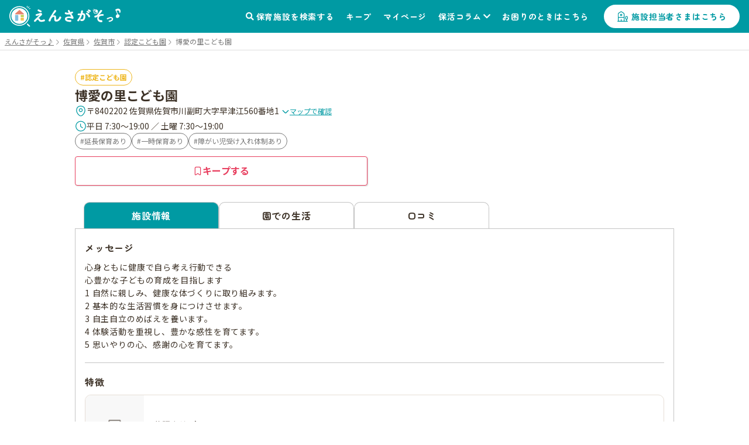

--- FILE ---
content_type: text/html; charset=utf-8
request_url: https://ensagaso.com/ns/1396/photo
body_size: 10085
content:
<!DOCTYPE html>
<html lang="ja">
    <head>
        <meta charset="UTF-8">
        <meta name="viewport" content="width=device-width,initial-scale=1">
        <title>写真一覧：博愛の里こども園 | 佐賀市 | 園見学ならえんさがそっ♪</title>
        <meta name="description" content="博愛の里こども園（認定こども園）- 佐賀県佐賀市 の写真一覧です。博愛の里こども園の保育施設情報なら、保活をもっと楽にする「えんさがそっ♪」">

                    <meta name="robots" content="noindex">
            <!-- ogp start -->
<meta property="og:url" content="https://ensagaso.com/ns/1396/photo">
<meta property="og:type" content="website">
<meta property="og:title" content="写真一覧：博愛の里こども園 | 佐賀市 | 園見学ならえんさがそっ♪">
<meta property="og:description" content="博愛の里こども園（認定こども園）- 佐賀県佐賀市 の写真一覧です。博愛の里こども園の保育施設情報なら、保活をもっと楽にする「えんさがそっ♪」">
<meta property="og:site_name" content="えんさがそっ♪">
<meta property="og:image" content="https://ensagaso.com/static/parent/img/ogp.jpg">
<!-- //ogp end -->
        <link rel="canonical" href="https://ensagaso.com/ns/1396/photo">
        <link rel="stylesheet" href="https://use.fontawesome.com/releases/v5.6.1/css/all.css">
        <link rel="preconnect" href="https://fonts.googleapis.com">
        <link rel="preconnect" href="https://fonts.gstatic.com" crossorigin>
        <link href="https://fonts.googleapis.com/css2?family=Noto+Sans+JP:wght@400;700&family=Zen+Maru+Gothic:wght@500;700&display=swap" rel="stylesheet">
        <link rel="stylesheet" href="//cdn.jsdelivr.net/npm/slick-carousel@1.8.1/slick/slick.css"/>
        <link rel="stylesheet" href="//cdn.jsdelivr.net/npm/slick-carousel@1.8.1/slick/slick-theme.css">
        <link href="https://cdnjs.cloudflare.com/ajax/libs/toastr.js/latest/css/toastr.min.css" rel="stylesheet">
        <link rel="stylesheet" href="https://unpkg.com/microtip/microtip.css">
        <link rel="stylesheet" href="/static/parent/css/style.css?id=1dec300d331ce3fae494c38b30de6067">
        <link rel="icon" href="/favicon.ico">

        <!-- Google Tag Manager -->
<script>(function(w,d,s,l,i){w[l]=w[l]||[];w[l].push({'gtm.start':
new Date().getTime(),event:'gtm.js'});var f=d.getElementsByTagName(s)[0],
j=d.createElement(s),dl=l!='dataLayer'?'&l='+l:'';j.async=true;j.src=
'https://www.googletagmanager.com/gtm.js?id='+i+dl;f.parentNode.insertBefore(j,f);
})(window,document,'script','dataLayer','GTM-PM5ZTXZ');</script>
<!-- End Google Tag Manager -->        <script async src="https://pagead2.googlesyndication.com/pagead/js/adsbygoogle.js?client=ca-pub-6423839436696932" crossorigin="anonymous"></script>

        <meta name="csrf-token" content="hGDvGwX4U5clzYeBl9R0SKreMrB6yOGP7xBK6Jlh">
    </head>
    <body>
        <!-- Google Tag Manager (noscript) -->
<noscript><iframe src="https://www.googletagmanager.com/ns.html?id=GTM-PM5ZTXZ"
height="0" width="0" style="display:none;visibility:hidden"></iframe></noscript>
<!-- End Google Tag Manager (noscript) -->        <header class="header">
    <!-- nav-header -->
    <nav class="nav-header" id="js-nav-header">
        <div class="nav-header__container">
                            <a href="/" class="nav-header__logo"><img src="/static/parent/img/logo.svg" alt="えんさがそっ♪"></a>
                        <ul class="nav-header__menu">
                <li class="nav-header__menu-item">
                    <a href="/map" class="nav-header__link">保育施設を検索する</a>
                </li>
                <li class="nav-header__menu-item">
                    <a href="/parent/keep" class="nav-header__link">キープ</a>
                </li>
                <li class="nav-header__menu-item">
                    <a href="/parent/mypage" class="nav-header__link">マイページ</a>
                </li>
                <li class="nav-header__menu-item nav-header__item--has-2nd-menu">
                    <a class="nav-header__link" href="/column">保活コラム</a>
                    <ul class="nav-header__2nd-menu">
                        <li class="nav-header__2nd-menu-item"><a href="/column#step">保活について知ろう！</a></li>
                        <li class="nav-header__2nd-menu-item"><a href="/column#book">育休応援コンテンツ</a></li>
                        <li class="nav-header__2nd-menu-item"><a href="/column#birth">働き方・生まれ月で見る保活</a></li>
                        <li class="nav-header__2nd-menu-item"><a href="/column#recommend">保活のおすすめ記事</a></li>
                        <li class="nav-header__2nd-menu-item"><a href="/column#area">エリア別保活情報</a></li>
                    </ul>
                </li>
                <li class="nav-header__menu-item">
                    <a href="/contact" class="nav-header__link">お困りのときはこちら</a>
                </li>
                                <li class="nav-header__menu-item">
                    <a href="/nursery_entrance" class="nav-header__button">施設担当者さまはこちら</a>
                </li>
                            </ul>
            <a class="nav-header__favorite" href="/parent/keep">
                <div class="nav-header__favorite-txt">キープ</div>
            </a>
            <div class="nav-header__toggle" id="js-nav-drawer-open">
                <div class="nav-header__toggle-line"></div>
                <div class="nav-header__toggle-line"></div>
                <div class="nav-header__toggle-line"></div>
                <div class="nav-header__toggle-txt">メニュー</div>
            </div>
        </div>
    </nav>
    <nav class="nav-drawer" id="js-nav-drawer" data-open="false">
        <div class="nav-drawer__container" style="display:none;">
            <div class="nav-drawer__menu-button">
                <button  class="nav-drawer__button-close" id="js-nav-drawer-close">
                    <div class="nav-drawer__button-close-line"></div>
                    <div class="nav-drawer__button-close-line"></div>
                </button>
            </div>
            <ul class="nav-drawer__menu">

                                    <li class="nav-drawer__menu-item nav-drawer__menu-item--button">
                        <a href="/parent/login" class="button-drawer button-drawer--login">ログイン</a>
                        <a href="/parent/register" class="button-drawer">新規登録</a>
                    </li>
                                <li class="nav-drawer__menu-item">
                    <a href="/map" class="nav-drawer__link">保育施設を検索する</a>
                </li>
                <li class="nav-drawer__menu-item">
                    <a href="/parent/keep" class="nav-drawer__link">キープリスト</a>
                </li>
                <li class="nav-drawer__menu-item">
                    <a href="/parent/mypage" class="nav-drawer__link">マイページ</a>
                </li>
                <li class="nav-drawer__menu-item">
                    <span class="nav-drawer__link nav-drawer__link--has-2nd-menu">保活コラム</span>
                    <ul class="nav-drawer__2nd-menu">
                        <li class="nav-drawer__2nd-menu-item"><a href="/column#step">保活について知ろう！</a></li>
                        <li class="nav-drawer__2nd-menu-item"><a href="/column#book">育休応援コンテンツ</a></li>
                        <li class="nav-drawer__2nd-menu-item"><a href="/column#birth">働き方・生まれ月で見る保活</a></li>
                        <li class="nav-drawer__2nd-menu-item"><a href="/column#recommend">保活のおすすめ記事</a></li>
                        <li class="nav-drawer__2nd-menu-item"><a href="/column#area">エリア別保活情報</a></li>
                    </ul>
                </li>
                <li class="nav-drawer__menu-item">
                    <a href="/contact" class="nav-drawer__link">お困りのときはこちら</a>
                </li>

                                <li class="nav-drawer__menu-item">
                    <a href="/nursery_entrance" class="nav-drawer__link">施設担当者さまはこちら</a>
                </li>
                            </ul>
        </div>
    </nav>
    <div class="nav-drawer__overlay" id="js-nav-drawer-overlay"></div>
</header>
        <main class="wrapper ">
                            <div class="breadcrumbs">
        <ul class="breadcrumbs__list" itemscope itemtype="https://schema.org/BreadcrumbList">
            
                                    <li class="breadcrumbs__item" itemprop="itemListElement" itemscope itemtype="https://schema.org/ListItem">
                        <a itemprop="item" href="/" class="breadcrumbs__link">
                            <span itemprop="name">えんさがそっ♪</span>
                        </a>
                        <meta itemprop="position" content="1" />
                    </li>
                
            
                                    <li class="breadcrumbs__item" itemprop="itemListElement" itemscope itemtype="https://schema.org/ListItem">
                        <a itemprop="item" href="/search/prefecture_41" class="breadcrumbs__link">
                            <span itemprop="name">佐賀県</span>
                        </a>
                        <meta itemprop="position" content="2" />
                    </li>
                
            
                                    <li class="breadcrumbs__item" itemprop="itemListElement" itemscope itemtype="https://schema.org/ListItem">
                        <a itemprop="item" href="/search/prefecture_41/city_1679" class="breadcrumbs__link">
                            <span itemprop="name">佐賀市</span>
                        </a>
                        <meta itemprop="position" content="3" />
                    </li>
                
            
                                    <li class="breadcrumbs__item" itemprop="itemListElement" itemscope itemtype="https://schema.org/ListItem">
                        <a itemprop="item" href="/search/prefecture_41/city_1679/type_3" class="breadcrumbs__link">
                            <span itemprop="name">認定こども園</span>
                        </a>
                        <meta itemprop="position" content="4" />
                    </li>
                
            
                                    <li class="breadcrumbs__item breadcrumbs__current active" itemprop="itemListElement" itemscope itemtype="https://schema.org/ListItem">
                        <span itemprop="name">博愛の里こども園</span>
                        <meta itemprop="position" content="5" />
                    </li>
                
                    </ul>
    </div>

                        <!-- 保育施設 詳細情報 -->
<article class="nursery-info js-favorite-nursery js-detail-page" data-nursery_id="1396"  data-latitude="33.20016899" data-longitude="130.33542227">
    <div class="nursery-info__container">
        <div class="nursery-info__summary">
                        <div class="nursery-info__summary-container">
                <div class="badge-list">
                    <a href="/search/type_3/prefecture_41/city_1679/distance_2000?centerLatitude=33.20016899&amp;centerLongitude=130.33542227" class="ga-search-nursery_type_3" target="_blank">
                        <span class="badge badge--nursery-type badge--lg searchable type3">認定こども園</span>
                    </a>
                                    </div>
                <h1 class="nursery-info__name">博愛の里こども園</h1>
                <div class="nursery-info__meta">
                    <div class="nursery-info__meta-item nursery-info__meta-item--truncate">
                        <span class="nursery-info__meta-icon" aria-hidden="true">
                            <svg xmlns="http://www.w3.org/2000/svg" width="20" height="21" viewBox="0 0 20 21" fill="none">
                                <path d="M9.9999 11.6917C11.4358 11.6917 12.5999 10.5276 12.5999 9.0917C12.5999 7.65576 11.4358 6.4917 9.9999 6.4917C8.56396 6.4917 7.3999 7.65576 7.3999 9.0917C7.3999 10.5276 8.56396 11.6917 9.9999 11.6917Z" stroke="#009AA3" stroke-width="1.25"/>
                                <path d="M3.01675 7.57508C4.65842 0.358417 15.3501 0.36675 16.9834 7.58342C17.9417 11.8167 15.3084 15.4001 13.0001 17.6168C11.3251 19.2334 8.67508 19.2334 6.99175 17.6168C4.69175 15.4001 2.05842 11.8084 3.01675 7.57508Z" stroke="#009AA3" stroke-width="1.25"/>
                            </svg>
                        </span>
                        <p class="nursery-info__meta-text">
                            〒8402202 佐賀県佐賀市川副町大字早津江560番地1
                            <a class="link link--xs link--icon nursery-info__meta-map-link js-map" href="javascript:void(0)">
                                <svg xmlns="http://www.w3.org/2000/svg" width="14" height="15" viewBox="0 0 14 15" fill="none" aria-hidden="true">
                                    <path d="M11.6199 5.72095L7.81655 9.52428C7.36738 9.97345 6.63238 9.97345 6.18322 9.52428L2.37988 5.72095" stroke="#009AA3" stroke-width="1.5" stroke-miterlimit="10" stroke-linecap="round" stroke-linejoin="round"/>
                                </svg>
                                マップで確認
                            </a>
                        </p>
                    </div>
                                        <div class="nursery-info__meta-item">
                        <span class="nursery-info__meta-icon" aria-hidden="true">
                            <svg xmlns="http://www.w3.org/2000/svg" width="20" height="21" viewBox="0 0 20 21" fill="none">
                                <path d="M18.3332 10.5001C18.3332 15.1001 14.5998 18.8334 9.99984 18.8334C5.39984 18.8334 1.6665 15.1001 1.6665 10.5001C1.6665 5.90008 5.39984 2.16675 9.99984 2.16675C14.5998 2.16675 18.3332 5.90008 18.3332 10.5001Z" stroke="#009AA3" stroke-width="1.25" stroke-linecap="round" stroke-linejoin="round"/>
                                <path d="M13.0919 13.15L10.5086 11.6083C10.0586 11.3416 9.69189 10.7 9.69189 10.175V6.7583" stroke="#009AA3" stroke-width="1.25" stroke-linecap="round" stroke-linejoin="round"/>
                            </svg>
                        </span>
                        <p class="nursery-info__meta-text">平日 7:30～19:00 ／ 土曜 7:30～19:00</p>
                    </div>
                                        
                </div>
                                <div class="nursery-info__features badge-list">
                                                                        <a class="ga-search-special_childcare_option_1" href="/search/option_1/prefecture_41/city_1679/distance_2000?centerLatitude=33.20016899&amp;centerLongitude=130.33542227" target="_blank">
                                <span class="badge badge--secondary badge--lg searchable">延長保育あり</span>
                            </a>
                                                                                                <a class="ga-search-special_childcare_option_2" href="/search/option_2/prefecture_41/city_1679/distance_2000?centerLatitude=33.20016899&amp;centerLongitude=130.33542227" target="_blank">
                                <span class="badge badge--secondary badge--lg searchable">一時保育あり</span>
                            </a>
                                                                                                <a class="ga-search-special_childcare_option_4" href="/search/option_4/prefecture_41/city_1679/distance_2000?centerLatitude=33.20016899&amp;centerLongitude=130.33542227" target="_blank">
                                <span class="badge badge--secondary badge--lg searchable">障がい児受け入れ体制あり</span>
                            </a>
                                                            </div>
                                <div id="js-detail-cta" class="nursery-info__cta  no-contact  ">
                                                            <a class="btn btn--secondary btn--lg u-pc-none" href="tel:0952-45-1802">
                        <span class="btn__icon" aria-hidden="true">
                            <svg xmlns="http://www.w3.org/2000/svg" width="17" height="17" viewBox="0 0 17 17" fill="none">
                            <path d="M15.1468 12.7199C15.1468 12.9599 15.0935 13.2066 14.9802 13.4466C14.8668 13.6866 14.7202 13.9133 14.5268 14.1266C14.2002 14.4866 13.8402 14.7466 13.4335 14.9133C13.0335 15.0799 12.6002 15.1666 12.1335 15.1666C11.4535 15.1666 10.7268 15.0066 9.96016 14.6799C9.1935 14.3533 8.42683 13.9133 7.66683 13.3599C6.90016 12.7999 6.1735 12.1799 5.48016 11.4933C4.7935 10.7999 4.1735 10.0733 3.62016 9.31325C3.0735 8.55325 2.6335 7.79325 2.3135 7.03992C1.9935 6.27992 1.8335 5.55325 1.8335 4.85992C1.8335 4.40659 1.9135 3.97325 2.0735 3.57325C2.2335 3.16659 2.48683 2.79325 2.84016 2.45992C3.26683 2.03992 3.7335 1.83325 4.22683 1.83325C4.4135 1.83325 4.60016 1.87325 4.76683 1.95325C4.94016 2.03325 5.0935 2.15325 5.2135 2.32659L6.76016 4.50659C6.88016 4.67325 6.96683 4.82659 7.02683 4.97325C7.08683 5.11325 7.12016 5.25325 7.12016 5.37992C7.12016 5.53992 7.0735 5.69992 6.98016 5.85325C6.8935 6.00659 6.76683 6.16659 6.60683 6.32659L6.10016 6.85325C6.02683 6.92659 5.9935 7.01325 5.9935 7.11992C5.9935 7.17325 6.00016 7.21992 6.0135 7.27325C6.0335 7.32659 6.0535 7.36659 6.06683 7.40659C6.18683 7.62659 6.3935 7.91325 6.68683 8.25992C6.98683 8.60659 7.30683 8.95992 7.6535 9.31325C8.0135 9.66659 8.36016 9.99325 8.7135 10.2933C9.06016 10.5866 9.34683 10.7866 9.5735 10.9066C9.60683 10.9199 9.64683 10.9399 9.6935 10.9599C9.74683 10.9799 9.80016 10.9866 9.86016 10.9866C9.9735 10.9866 10.0602 10.9466 10.1335 10.8733L10.6402 10.3733C10.8068 10.2066 10.9668 10.0799 11.1202 9.99992C11.2735 9.90659 11.4268 9.85992 11.5935 9.85992C11.7202 9.85992 11.8535 9.88659 12.0002 9.94659C12.1468 10.0066 12.3002 10.0933 12.4668 10.2066L14.6735 11.7733C14.8468 11.8933 14.9668 12.0333 15.0402 12.1999C15.1068 12.3666 15.1468 12.5333 15.1468 12.7199Z" stroke="currentColor" stroke-width="1.25" stroke-miterlimit="10"/>
                            </svg>
                        </span>
                        <span class="btn__label">電話で問い合わせる</span>
                    </a>
                                        <button
                        type="button"
                        class="btn btn--keep btn--lg js-favorite-button  ga-submit-keep-detail_header"
                        data-target="#js-modal-dialog"
                        data-nursery_id="1396"
                    >
                        <span class="btn__icon" aria-hidden="true">
                            <svg xmlns="http://www.w3.org/2000/svg" width="16" height="16" viewBox="0 0 16 16" fill="none">
                                <path d="M10.5874 1.33334H5.40757C4.26307 1.33334 3.3335 2.49297 3.3335 3.90585V13.2962C3.3335 14.4958 4.02665 15.0023 4.87562 14.4225L7.49776 12.6164C7.77717 12.4231 8.22853 12.4231 8.50256 12.6164L11.1247 14.4225C11.9737 15.0089 12.6668 14.5024 12.6668 13.2962V3.90585C12.6615 2.49297 11.7319 1.33334 10.5874 1.33334Z" stroke="currentColor" stroke-width="1.25" stroke-linecap="round" stroke-linejoin="round"/>
                            </svg>
                        </span>
                        <span class="btn__label">キープする</span>
                    </button>
                </div>
            </div>
        </div>
                                
         <!-- 3タブ表示 -->
         <div class="nursery-info__3tab" id="page_top_anchor">
             <!-- タブ切替 ラジオボタンで -->
             <div class="nursery-info__tab-button-list">
                 <input id="tab-outline" type="radio" name="tab-radio-button" data-select_tab="" checked >
                 <label class="nursery-info__tab-button nursery-info__tab-button--detail" for="tab-outline"><span>施設情報</span></label>
                                  <input id="tab-life" type="radio" name="tab-radio-button" data-select_tab="life"  >
                 <label class="nursery-info__tab-button nursery-info__tab-button--life" for="tab-life"><span>園での生活</span></label>
                                                   <input id="tab-parent_voice" type="radio" name="tab-radio-button" data-select_tab="parent_voice"  >
                 <label class="nursery-info__tab-button nursery-info__tab-button--parent-voice" for="tab-parent_voice"><span>口コミ</span></label>
             </div>
                                           <!-- tab1：施設情報 -->
                 <div class="nursery-info__tab" id="nursery-info__tab-outline">

        <div class="nursery-info__tab-container">
        <h2 class="nursery-info__tab-ttl">メッセージ</h2>
        <p class="nursery-info__tab-message js-autolink">
            心身ともに健康で自ら考え行動できる<br />
心豊かな子どもの育成を目指します<br />
1 自然に親しみ、健康な体づくりに取り組みます。<br />
2 基本的な生活習慣を身につけさせます。<br />
3 自主自立のめばえを養います。<br />
4 体験活動を重視し、豊かな感性を育てます。<br />
5 思いやりの心、感謝の心を育てます。
        </p>
    </div>
    
        <div class="nursery-info__tab-container">
        <h2 class="nursery-info__tab-ttl">特徴</h2>
        <ul class="nursery-info__thumb">
                        <li class="nursery-info__thumb-item js-modal-show" data-target="#js-modal-feature">
                <img class="nursery-info__thumb-img" src="/parent/image?id=" alt="" loading="lazy">
                <p class="nursery-info__thumb-txt">英語あそび</p>
            </li>
                        <li class="nursery-info__thumb-item js-modal-show" data-target="#js-modal-feature">
                <img class="nursery-info__thumb-img" src="/parent/image?id=" alt="" loading="lazy">
                <p class="nursery-info__thumb-txt">おはなし会</p>
            </li>
                        <li class="nursery-info__thumb-item js-modal-show" data-target="#js-modal-feature">
                <img class="nursery-info__thumb-img" src="/parent/image?id=" alt="" loading="lazy">
                <p class="nursery-info__thumb-txt">幼小連携</p>
            </li>
                    </ul>
        <div class="l_center">
            <button type="button" class="button-general js-modal-show" data-target="#js-modal-feature">特徴をもっとみる</button>
        </div>
    </div>
    
    <!-- 有料施設広告枠 -->
    
        <div class="nursery-info__tab-container">
        <h2 class="nursery-info__tab-ttl">保育理念/保育方針</h2>
        <p class="nursery-info__tab-message js-autolink">
            川副町出身で日本赤十字社を創設された佐野常民先生の博愛の精神を保育の心として、園児の生活環境に即し集団生活を行うことにより、健康にして豊かな心身の発達を図り、自主・自立の芽生えを養うことを目的としています。
        </p>
    </div>
    
        <div class="nursery-info__tab-container">
        <h2 class="nursery-info__tab-ttl">園長先生からのひとこと</h2>
        <div class="nursery-info__tab-content">
            <div class="nursery-info__principal--pict">
                <figure class="nursery-info__list-thumb">
                    <img src="/parent/image?id=" loading="lazy" alt="">
                    <figcaption></figcaption>
                </figure>
            </div>
            <div class="nursery-info__principal--message">
                <p class="nursery-info__tab-message-txt js-autolink">
                    本園は、中川副幼稚園と大詫間幼稚園が平成23年に法人合併をし「博愛の里幼稚園」となり、その後平成27年に現在の「博愛の里こども園」に名称変更した「幼保連携型の認定こども園」です。<br />
<br />
本園には3つのめざす子ども像があります。<br />
<br />
・ 元気な体「明るく元気な子どもです。」<br />
<br />
・ やる気満々「やる気を出す子どもです。」<br />
<br />
・ 明るいあいさつ「みんなと仲良くする子どもです。」<br />
<br />
日本赤十字社の創始者「佐野常民先生」の博愛の教えの下、気づき・考え・実行する素敵な博愛っ子たちの育成のため、子ども・保護者・職員が同じ方向を向き、手を取り合って歩んでいきましょう!
                </p>
            </div>
        </div>
    </div>
    
    <div class="nursery-info__tab-container">
        <h2 class="nursery-info__tab-ttl">保育時間</h2>
        <div>
                        <table class="table-general">
                <tr>
                    <th class="table-general__heading">&nbsp;</th>
                    <th class="table-general__heading">開所時間</th>
                    <th class="table-general__heading">保育標準時間</th>
                    <th class="table-general__heading">保育短時間</th>
                </tr>
                <tr>
                    <th class="table-general__heading">平日</th>
                    <td class="table-general__content">7:30～19:00</td>
                    <td class="table-general__content">7:30～18:30</td>
                    <td class="table-general__content">8:00～16:00</td>
                </tr>
                <tr>
                    <th class="table-general__heading">土曜</th>
                    <td class="table-general__content">7:30～19:00</td>
                    <td class="table-general__content">7:30～18:30</td>
                    <td class="table-general__content">8:00～16:00</td>
                </tr>
            </table>
            
            
                        <h3 class="nursery-info__tab-subttl">延長保育について</h3>
            <p class="nursery-info__tab-message">午前:-</p>
            <p class="nursery-info__tab-message">午後:18:30～19:00</p>
            <p class="nursery-info__tab-message nursery-info__tab-message--mb15 js-autolink"></p>
            
                    </div>

                <dl class="nursery-info__list">
            <dt class="nursery-info__list-heading">休園日</dt>
            <dd class="nursery-info__list-content js-autolink">日・祝日・年末年始</dd>
        </dl>
            </div>

            <div class="nursery-info__tab-container">
        <h2 class="nursery-info__tab-ttl">特別保育</h2>
                <div class="badge-list">
                                                <a class="ga-search-special_childcare_option_1" href="/search/option_1/prefecture_41/city_1679/distance_2000?centerLatitude=33.20016899&amp;centerLongitude=130.33542227" target="_blank">
                        <span class='badge badge--lg badge--secondary searchable'>延長保育あり</span>
                    </a>
                                                                <a class="ga-search-special_childcare_option_2" href="/search/option_2/prefecture_41/city_1679/distance_2000?centerLatitude=33.20016899&amp;centerLongitude=130.33542227" target="_blank">
                        <span class='badge badge--lg badge--secondary searchable'>一時保育あり</span>
                    </a>
                                                                <a class="ga-search-special_childcare_option_4" href="/search/option_4/prefecture_41/city_1679/distance_2000?centerLatitude=33.20016899&amp;centerLongitude=130.33542227" target="_blank">
                        <span class='badge badge--lg badge--secondary searchable'>障がい児受け入れ体制あり</span>
                    </a>
                                    </div>
                <p class="nursery-info__tab-message js-autolink">
            
        </p>

            </div>
            <div class="nursery-info__tab-container">
        <h2 class="nursery-info__tab-ttl">保育料</h2>
                        <dl class=" nursery-info__list-container ">
            <dt class="nursery-info__list-heading">その他費用</dt>
            <dd class="nursery-info__list-content js-autolink">絵本代無料<br />
PTA会費3,600円/年<br />
送迎バス利用料(利用者)<br />
1,000円/月(片道)<br />
2,000円/月(往復)<br />
施設管理維持費1,000円/月<br />
制服・体操服・教材・用品・その他 35,000円ほど</dd>
        </dl>
            </div>
            <div class="nursery-info__tab-container">
        <h2 class="nursery-info__tab-ttl">入園手続き</h2>
                <dl class="nursery-info__list-container">
            <dt class="nursery-info__list-heading">申込/選考方法</dt>
            <dd class="nursery-info__list-content js-autolink">文書の交付(郵送または説明会での配布等)<br />
その他</dd>
        </dl>
                                    </div>
        
        <div class="nursery-info__tab-container">
        <h2 class="nursery-info__tab-ttl">定員数</h2>
                        <p class="nursery-info__tab-message nursery-info__list-content pt-0 full-width js-autolink">幼稚園<br />
1号認定／35名<br />
満3歳児受入　有<br />
<br />
保育園<br />
2号認定／42名<br />
3号認定／36名（1・2歳）<br />
3号認定／12名（0歳）</p>
                        <dl class="nursery-info__list ">
            <dt class="nursery-info__list-heading">受入月齢</dt>
            <dd class="nursery-info__list-content js-autolink">6ヶ月</dd>
        </dl>
        
                    </div>
    
        
    <div class="nursery-info__tab-container nursery-info__tab-container--has-2nd-list">
        <h2 class="nursery-info__tab-ttl nursery-info__tab-ttl--large">基本情報</h2>
        <dl class="nursery-info__list">
            <dt class="nursery-info__list-heading">施設類型</dt>
            <dd class="nursery-info__list-content">
                <a href="/search/type_3/prefecture_41/city_1679/distance_2000?centerLatitude=33.20016899&amp;centerLongitude=130.33542227" class="ga-search-nursery_type_3" target="_blank">
                    <span class="badge badge--lg badge--nursery-type searchable type3">認定こども園</span>
                </a>
            </dd>
        </dl>
        <dl class="nursery-info__list" id="gmap">
            <dt class="nursery-info__list-heading">住所</dt>
            <dd class="nursery-info__list-content">
                〒8402202 佐賀県佐賀市川副町大字早津江560番地1
                <a class="link-general--external" href="https://maps.google.com/maps?q=33.20016899,130.33542227" target="_blank">（GoogleMapで見る）</a>
            </dd>
        </dl>
        <div class="gmap">
            <iframe src="https://maps.google.com/maps?output=embed&q=33.20016899,130.33542227&t=m&hl=ja&z=17" style="border:0;" allowfullscreen="" loading="lazy"></iframe>
        </div>
        
                <div class="nursery-list-mini__wrap">
            <h2 class="nursery-list-mini__ttl">近くの施設</h2>
            <ul class="nursery-list-mini slider">
                                                                                                                        <li class="nursery-list-mini__container" data-latitude="33.19894145" data-longitude="130.34522955">
                            <a class="ga-link-nearnursery-with-map" href="/ns/33451" target="_blank">
                                <span class="badge badge--sm badge--nursery-type type1">認可保育園</span>
                                <p class="nursery-list-mini__distance-from-pin"><span class="distance">-</span>ｍ</p>
                                <h3 class="nursery-list-mini__name">かささぎ保育園</h3>
                            </a>
                        </li>
                                                </ul>
            <div class="nursery-list-mini__map-link"><a class="link-general--other ga-map_search-with_map" href="/map/?centerLatitude=33.20016899&amp;centerLongitude=130.33542227" target="_blank">マップでもっと見る</a></div>
        </div>
        
                                <dl class="nursery-info__list">
            <dt class="nursery-info__list-heading">電話番号</dt>
            <dd class="nursery-info__list-content">
                <p>0952-45-1802</p>
                            </dd>
        </dl>
                        <dl class="nursery-info__list">
            <dt class="nursery-info__list-heading">開設年月日</dt>
            <dd class="nursery-info__list-content">2015-04-01</dd>
        </dl>
                        <dl class="nursery-info__list">
            <dt class="nursery-info__list-heading">ホームページ</dt>
            <dd class="nursery-info__list-content">
                <a class="link-general--external" href="https://hakuainosato-kodomoen.com/" target="_blank">https://hakuainosato-kodomoen.com/</a>
            </dd>
        </dl>
            </div>

        <div class="nursery-info__tab-container nursery-info__tab-container--has-2nd-list">
        <h2 class="nursery-info__tab-ttl nursery-info__tab-ttl--large nursery-info__tab-ttl--toggle">職員情報</h2>
        <div class="nursery-info__toggle-container">
                        <dl class="nursery-info__list">
                <dt class="nursery-info__list-heading">人数</dt>
                <dd class="nursery-info__list-content js-autolink">21</dd>
            </dl>
                                            </div>
    </div>
    
    
    </div>
                      </div>
         <div class="nursery-info__link--right">
                              <a class="link-general--external link-general--small" href="https://forms.baby-job.co.jp/babyjob/form/Untitled4/formperma/GVzv7q4XUNtMZC73rpl9E1bcBSKO5zSDNdk1HorK_ts?nurseryId=1396&nurseryName=%E5%8D%9A%E6%84%9B%E3%81%AE%E9%87%8C%E3%81%93%E3%81%A9%E3%82%82%E5%9C%92" target="_blank" rel="noopener noreferrer">情報訂正のお問い合わせ</a>
                      </div>
    </div>
</article>

<!-- この付近の施設 -->
<aside class="nursery-list-other">
<h2 class="nursery-list-other__ttl" id="nursery-list-other__title">この付近の施設</h2>
<div class="nursery-list-wrap">
 <div class="nursery-list-other__map-link"><a class="link-general--other ga-map_search-footer" href="/map/?centerLatitude=33.20016899&amp;centerLongitude=130.33542227" target="_blank">マップでもっと見る</a></div>
 <ul class="nursery-list slider">
                                              <li class="nursery-list__container" data-latitude="33.19894145" data-longitude="130.34522955">
             <a class="ga-link-nearnursery-footer" href="/ns/33451">
                 <div class="nursery-list__pic-area  no-pic ">
                                          <span class="badge badge--lg badge--nursery-type type1">認可保育園</span>
                 </div>
                 <div class="nursery-list__favorite-name-area">
                     <h3 class="nursery-list__name">
                         かささぎ保育園
                     </h3>
                     <button type="button"
                             class="button-favorite--mark js-prevent-default js-favorite-button  ga-submit-keep-detail_near_nursery"
                             data-target="#js-modal-dialog"
                             data-nursery_id="33451">キープ
                     </button>
                 </div>
                 <ul class="nursery-list__category">
                    <li class='icon--feature'>一時保育あり</li>
                    <li class='icon--feature'>障がい児受け入れ体制あり</li>
            </ul>
                 <p class="nursery-list__distance-from-pin">この保育園から<span class="distance">-</span>ｍ</p>
                 <div class="nursery-list__list-container">
                     <dl class="nursery-list__list">
                         <dt class="nursery-list__list-heading">住所</dt>
                         <dd class="nursery-list__list-content">〒8310045 福岡県大川市大字大野島2048番地</dd>
                     </dl>
                                          <dl class="nursery-list__list">
                         <dt class="nursery-list__list-heading">保育時間</dt>
                         <dd class="nursery-list__list-content">-</dd>
                     </dl>
                                      </div>
             </a>
         </li>
               </ul>
</div>
</aside>

<!-- nav-fixfooter for nusary-info -->
<nav class="nav-fixfooter">
<div class="nav-fixfooter__container" id="js-nav-fixfooter__container">
 <ul class="nav-fixfooter__menu   no-contact  ">
     <li class="nav-fixfooter__menu-item">
         <button class="button-fixfooter button-fixfooter--favorite js-favorite-button  ga-submit-keep-detail_footer"
                 data-target="#js-modal-dialog"
                 data-nursery_id="1396">キープする
         </button>
     </li>
          <li class="nav-fixfooter__menu-item tel sp-only">
         <a href="tel:0952-45-1802" class="button-fixfooter button-fixfooter--tel">電話をかける</a>
     </li>
           </ul>
</div>
<div class="nav-fixfooter__button-memo">
 <button
     type="button"
     class="button-memo js-nav-fixfooter__button-memo js-memo-button"
     data-nursery_id="1396"
 >
     <div>メモ</div>
 </button>
</div>
</nav>

<!-- modal -->
<div class="modal full" id="js-modal-feature">
<div class="modal__container">
 <button class="modal__close js-modal-hide"></button>
 <div class="modal__header">特徴</div>
 <div class="modal__contents">
     <ul class="nursery-info__modal-feature">

                  <li class="nursery-info__modal-feature-item">
             <img class="nursery-info__modal-feature-pct" src="/parent/image?id=" loading="lazy" alt="英語あそび">
             <p class="nursery-info__modal-feature-ttl">英語あそび</p>
             <p class="nursery-info__modal-feature-txt js-autolink">月2回本物の英語に触れることで、英語に親しみを持ちます。</p>
         </li>
                  <li class="nursery-info__modal-feature-item">
             <img class="nursery-info__modal-feature-pct" src="/parent/image?id=" loading="lazy" alt="おはなし会">
             <p class="nursery-info__modal-feature-ttl">おはなし会</p>
             <p class="nursery-info__modal-feature-txt js-autolink">毎月1回ボランティアで地域の方が絵本を読み聞かせに来てくださいます。</p>
         </li>
                  <li class="nursery-info__modal-feature-item">
             <img class="nursery-info__modal-feature-pct" src="/parent/image?id=" loading="lazy" alt="幼小連携">
             <p class="nursery-info__modal-feature-ttl">幼小連携</p>
             <p class="nursery-info__modal-feature-txt js-autolink">中川副・大詫間両小学校と年5回ぐらい交流をし、小学校への移行をスムーズに行います。</p>
         </li>
              </ul>
 </div>
</div>
<div class="modal__overlay"></div>
</div>

<!-- modal -->
<div class="modal photo" id="js-modal-zoom-pic">
<div class="modal__container">
 <button class="modal__close js-modal-hide"></button>
 <div class="modal__contents">
     <div class="modal__big-pic modal-big-pic">
         <img src="" alt="" class="modal__big-pic--img">
         <span class="modal__big-pic--content"></span>
         <div class="js-modal__big-pic-area modal-big-pic__btns">
             <div class="js-modal__big-pic-prev modal-big-pic__btn modal-big-pic__btn--prev" role="button"></div>
             <div class="js-modal__big-pic-next modal-big-pic__btn modal-big-pic__btn--next" role="button"></div>
         </div>
     </div>
 </div>
</div>
<div class="modal__overlay"></div>
</div>

<!-- modal -->

<!-- delete dialog -->
<div class="modal dialog" id="js-modal-dialog">
<div class="modal__container">
 <div class="modal__contents">
     <p class="modal__message">キープを削除しますか？</p>
     <div class="modal__btn-area">
         <button type="button" class="button-general button-general--narrow js-confirm">はい</button>
         <button type="button" class="button-cancel js-modal-hide">いいえ</button>
     </div>
 </div>
</div>
<div class="modal__overlay"></div>
</div>

<!-- memo update message -->

        </main>
        <!-- modal -->
 <div class="modal general" id="js-modal-regist-guide">
    <div class="modal__container">
        <button class="modal__close js-modal-hide"></button>
        <div class="modal__header">会員登録</div>
        <div class="modal__contents">
            <p class="modal__regist-guide-summary">会員登録して、えんさがそっ♪を<br class="sp-only">フルに活用しましょう！</p>
            <dl class="modal__regist-guide-content">
                <dt class="modal__regist-guide-catch">会員登録で園見学の申し込みも<br class="sp-only">スムーズに！</dt>
                <dd class="form__form-button-area">
                    <a class="button-regist button-regist--full" href="/parent/register">新規登録画面へ</a>
                </dd>
            </dl>
            <dl class="modal__regist-guide-content">
                <dt class="modal__regist-guide-txt">既に会員登録済みの方はこちら</dt>
                <dd class="form__form-button-area">
                    <a class="button-general button-general--full" href="/parent/login" >ログイン画面へ</a>
                </dd>
            </dl>
        </div>
    </div>
    <div class="modal__overlay"></div>
</div>

 <!-- modal -->
 <div class="modal general" id="js-modal-regist-home">
    <div class="modal__container">
        <button class="modal__close js-modal-hide"></button>
        <div class="modal__header">自宅の登録</div>
        <div class="modal__contents">
            <p class="modal__regist-guide-summary">自宅の位置情報を取得するには<br class="sp-only">自宅住所の登録が必要です</p>
            <dl class="modal__regist-guide-content">
                <dt class="modal__regist-guide-txt">住所の登録はこちら</dt>
                <dd class="form__form-button-area">
                    <a class="button-general button-general--full" href="/parent/mypage" >マイページ</a>
                </dd>
            </dl>
        </div>
    </div>
    <div class="modal__overlay"></div>
</div>
        <footer class="footer">
    <div class="footer__container">
        <div class="footer__logo"><img src="/static/parent/img/logo_color.svg" alt="えんさがそっ♪"></div>
        <!--
        <ul class="footer__sns">
            <li class="footer__sns-item"><a class="footer__sns-item-link" href=""><img src="/static/parent/img/ico_tw.svg"></a></li>
            <li class="footer__sns-item"><a class="footer__sns-item-link" href=""><img src="/static/parent/img/ico_fb.svg"></a></li>
            <li class="footer__sns-item"><a class="footer__sns-item-link" href=""><img src="/static/parent/img/ico_line.svg"></a></li>
        </ul>
        -->
        <ul class="footer__menu">
            <li class="footer__menu-item">
                <a class="footer__menu-item-link" href="/map">保育施設を検索する</a>
                <ul class="footer__menu--second">
                                            <li class="footer__second-menu-item"><a class="footer__sub-menu-item-link" href="/search/type_1">認可保育園</a></li>
                                            <li class="footer__second-menu-item"><a class="footer__sub-menu-item-link" href="/search/type_5">地域型保育園</a></li>
                                            <li class="footer__second-menu-item"><a class="footer__sub-menu-item-link" href="/search/type_3">認定こども園</a></li>
                                            <li class="footer__second-menu-item"><a class="footer__sub-menu-item-link" href="/search/type_6">認証・認定保育園</a></li>
                                            <li class="footer__second-menu-item"><a class="footer__sub-menu-item-link" href="/search/type_2">認可外保育園</a></li>
                                            <li class="footer__second-menu-item"><a class="footer__sub-menu-item-link" href="/search/type_7">企業主導型保育園</a></li>
                                            <li class="footer__second-menu-item"><a class="footer__sub-menu-item-link" href="/search/type_8">インターナショナルプリスクール</a></li>
                                            <li class="footer__second-menu-item"><a class="footer__sub-menu-item-link" href="/search/type_4">幼稚園</a></li>
                                    </ul>
            </li>
            <li class="footer__menu-item"><a class="footer__menu-item-link" href="/column">保活コラム</a></li>
            <li class="footer__menu-item"><a class="footer__menu-item-link" href="/nursery_entrance">保育施設担当者さまはこちら</a></li>
        </ul>
        <ul class="footer__menu--sub">
            <li class="footer__sub-menu-item"><a class="footer__sub-menu-item-link" href="/user_term">利用者・会員向け利用規約</a></li>
            <li class="footer__sub-menu-item"><a class="footer__sub-menu-item-link" href="/nursery_term">保育施設会員向け利用規約</a></li>
            <li class="footer__sub-menu-item"><a class="footer__sub-menu-item-link" href="/guidelines">掲載している保育施設の情報について</a></li>
            <li class="footer__sub-menu-item"><a class="footer__sub-menu-item-link" href="https://baby-job.co.jp/privacy-policy/" target="_blank">個人情報保護方針</a></li>
            <li class="footer__sub-menu-item"><a class="footer__sub-menu-item-link" href="https://baby-job.co.jp/#about">運営会社</a></li>
            <li class="footer__sub-menu-item"><a class="footer__sub-menu-item-link" href="/contact">お困りのときはこちら</a></li>
        </ul>
        <div class="footer__copy">&copy; BABY JOB Co.,Ltd. All Rights Reserved.</div>
    </div>
</footer>

        <script type="application/javascript" src="/static/parent/js/app.js?id=6ab5d2038c704d6fa4590be0140a7705"></script>
        <script type="application/javascript" src="/static/common/js/abtest.js?id=c0dcabb5449dd2606ebfb0fe0eaaba20"></script>

        
                            </body>
</html>


--- FILE ---
content_type: text/html; charset=utf-8
request_url: https://www.google.com/recaptcha/api2/aframe
body_size: 183
content:
<!DOCTYPE HTML><html><head><meta http-equiv="content-type" content="text/html; charset=UTF-8"></head><body><script nonce="i_TR73qJZiapxTwx8wF17w">/** Anti-fraud and anti-abuse applications only. See google.com/recaptcha */ try{var clients={'sodar':'https://pagead2.googlesyndication.com/pagead/sodar?'};window.addEventListener("message",function(a){try{if(a.source===window.parent){var b=JSON.parse(a.data);var c=clients[b['id']];if(c){var d=document.createElement('img');d.src=c+b['params']+'&rc='+(localStorage.getItem("rc::a")?sessionStorage.getItem("rc::b"):"");window.document.body.appendChild(d);sessionStorage.setItem("rc::e",parseInt(sessionStorage.getItem("rc::e")||0)+1);localStorage.setItem("rc::h",'1769361038407');}}}catch(b){}});window.parent.postMessage("_grecaptcha_ready", "*");}catch(b){}</script></body></html>

--- FILE ---
content_type: image/svg+xml
request_url: https://ensagaso.com/static/parent/img/ico_arrow-circle-down.svg
body_size: 371
content:
<svg width="24" height="24" viewBox="0 0 24 24" fill="none" xmlns="http://www.w3.org/2000/svg">
<path d="M12 22C17.5228 22 22 17.5228 22 12C22 6.47715 17.5228 2 12 2C6.47715 2 2 6.47715 2 12C2 17.5228 6.47715 22 12 22Z" stroke="#292D32" stroke-width="1.5" stroke-miterlimit="10" stroke-linecap="round" stroke-linejoin="round"/>
<path d="M8.46997 10.74L12 14.26L15.53 10.74" stroke="#292D32" stroke-width="1.5" stroke-linecap="round" stroke-linejoin="round"/>
</svg>
